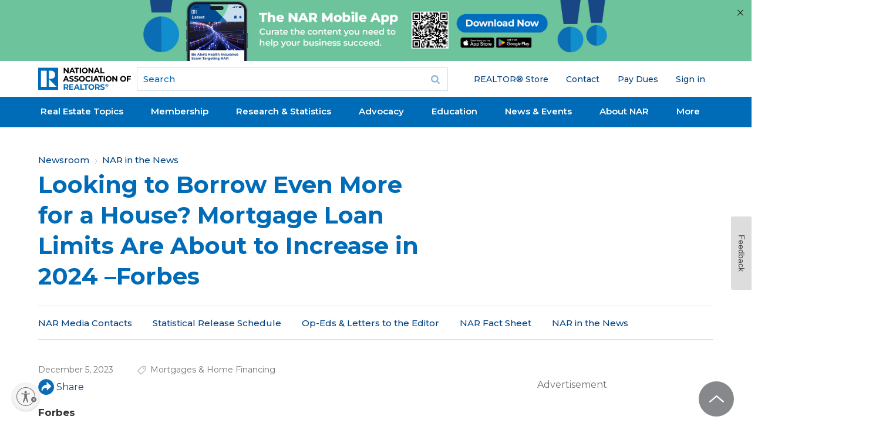

--- FILE ---
content_type: text/html; charset=utf-8
request_url: https://www.google.com/recaptcha/api2/aframe
body_size: 184
content:
<!DOCTYPE HTML><html><head><meta http-equiv="content-type" content="text/html; charset=UTF-8"></head><body><script nonce="gFCGTb9zPRCH6uCJiOdS7A">/** Anti-fraud and anti-abuse applications only. See google.com/recaptcha */ try{var clients={'sodar':'https://pagead2.googlesyndication.com/pagead/sodar?'};window.addEventListener("message",function(a){try{if(a.source===window.parent){var b=JSON.parse(a.data);var c=clients[b['id']];if(c){var d=document.createElement('img');d.src=c+b['params']+'&rc='+(localStorage.getItem("rc::a")?sessionStorage.getItem("rc::b"):"");window.document.body.appendChild(d);sessionStorage.setItem("rc::e",parseInt(sessionStorage.getItem("rc::e")||0)+1);localStorage.setItem("rc::h",'1769321589610');}}}catch(b){}});window.parent.postMessage("_grecaptcha_ready", "*");}catch(b){}</script></body></html>

--- FILE ---
content_type: application/javascript; charset=utf-8
request_url: https://count.personyze.com/stat-track-log-visit.js.php?fr=289&te=0&sr=7482&ld=0&ur=https%3A%2F%2Fwww.nar.realtor%2Fnewsroom%2Fin-the-news%2Flooking-to-borrow-even-more-for-a-house-mortgage-loan-limits-are-about-to-increase-in-2024-forbes&rf=&id=1237166353&si=1769321586&ss=1769321585&nw=2&st=1&ls=1769321585&rs=0&sy=&bh=489&hs=0&dg=&ps=&ev=2_6330995_2_1_7%264_6330995_-2_0_3%2F3%264_e6330995_-39_0_%5B%7B%22nar_main_125%22%3A1%2C%22nar_main_130%22%3A1%7D%2C%7B%2221268025%22%3A1%2C%2221268031%22%3A1%2C%2221269661%22%3A1%7D%5D&hu=&ao=&pr=&tm=1769321589&pl=Linux%20x86_64&sc=1280x720x24&th=-279512125&ck=y&aj=y&jv=n&fl=-1&sl=-1&mp=-1&cn=y&vl=-1&qt=-1
body_size: 69
content:
(function(_S_T) { if (_S_T) {_S_T.log_visit(289, 6330995, {}, 1, null, [], null, [], [], '489', [], [], null, 1769321586, 0, {}, 489, "", null);}})(window._S_T || window.parent && parent._S_T)

--- FILE ---
content_type: application/javascript; charset=utf-8
request_url: https://count.personyze.com/stat-track-log-visit.js.php?fr=289&te=0&sr=7482&ld=1&ur=https%3A%2F%2Fwww.nar.realtor%2Fnewsroom%2Fin-the-news%2Flooking-to-borrow-even-more-for-a-house-mortgage-loan-limits-are-about-to-increase-in-2024-forbes&rf=&id=1237166353&si=0&ss=1769321585&nw=3&st=1&ls=1769321585&rs=0&sy=&bh=&hs=0&dg=&ps=1769321585&ev=&hu=&ao=&pr=&tm=1769321585&pl=Linux%20x86_64&sc=1280x720x24&th=-279512125&ck=y&aj=y&jv=n&fl=-1&sl=-1&mp=-1&cn=y&vl=-1&qt=-1
body_size: 245
content:
(function(_S_T) { if (_S_T) {_S_T.log_visit(289, 6330995, {"srch_word":"","ref_type":"direct","country_code":"US","country":"United States","region":"OH","city":"Columbus","latitude":39.962501525878906,"longitude":-83.006103515625,"ip":"18.188.71.187","1_vid":6330995,"1_ref_type":"direct","timezone":0,"current_city":"Columbus","current_state":"OH","current_country":"United States"}, 1, null, [[6330995,7]], null, [], [], '489', [], [], null, 1769321586, 0, {}, 489, "", "");}})(window._S_T || window.parent && parent._S_T)

--- FILE ---
content_type: application/javascript; charset=utf-8
request_url: https://visitor-service-us-east-1.tealiumiq.com/nar/main/019bf3c8e1040002be85ae2386da0009f008e097007e8?callback=utag.ut%5B%22writevamain%22%5D&rnd=1769321587508
body_size: 575
content:
utag.ut["writevamain"]({"metrics":{"22":1.0,"6177":120,"6221":31.0,"5440":1.0,"5770":0,"6223":61,"6157":60,"15":1.0,"28":1.0,"29":1.0,"6215":25.0,"6217":30.0,"5735":0,"6219":55,"21":1.0},"dates":{"23":1769321587196,"21268029":1769321587196,"5444":1769321587196,"audience_nar_main_130_count_ts":1769321587219,"audience_nar_main_125_count_ts":1769321587219},"properties":{"6253":"019bf3c8e1040002be85ae2386da0009f008e097007e8","17":"https://www.nar.realtor/newsroom/in-the-news/looking-to-borrow-even-more-for-a-house-mortgage-loan-limits-are-about-to-increase-in-2024-forbes","profile":"main","21268032":"https://www.nar.realtor/newsroom/in-the-news/looking-to-borrow-even-more-for-a-house-mortgage-loan-limits-are-about-to-increase-in-2024-forbes","7759":"www.nar.realtor","account":"nar"},"flags":{"7254":false,"5661":true,"5454":false,"5446":true,"6019":false,"21269335":false},"metric_sets":{"21268033":{"https://www．nar．realtor/newsroom/in-the-news/looking-to-borrow-even-more-for-a-house-mortgage-loan-limits-are-about-to-increase-in-2024-forbes":1}},"current_visit":{"metrics":{"12":0.0,"6147":12,"7":1.0,"80":0.0},"dates":{"11":1769321587196,"6143":1769321587196,"10":1769321587196},"properties":{"44":"Chrome","45":"Mac OS X","46":"Mac desktop","47":"browser","48":"Chrome","5":"https://www.nar.realtor/newsroom/in-the-news/looking-to-borrow-even-more-for-a-house-mortgage-loan-limits-are-about-to-increase-in-2024-forbes","21269760":"sresex"},"flags":{"14":true,"7158":true,"21269629":false,"5434":false,"6924":false,"7160":false},"property_sets":{"49":["Chrome"],"50":["Mac OS X"],"51":["Mac desktop"],"52":["browser"],"53":["Chrome"]}},"badges":{"21268031":true,"21269661":true,"21268025":true},"audiences":{"nar_main_130":"Store.R NEVER visited - Anonymous","nar_main_125":"Store.R NEVER visited - everyone"}});